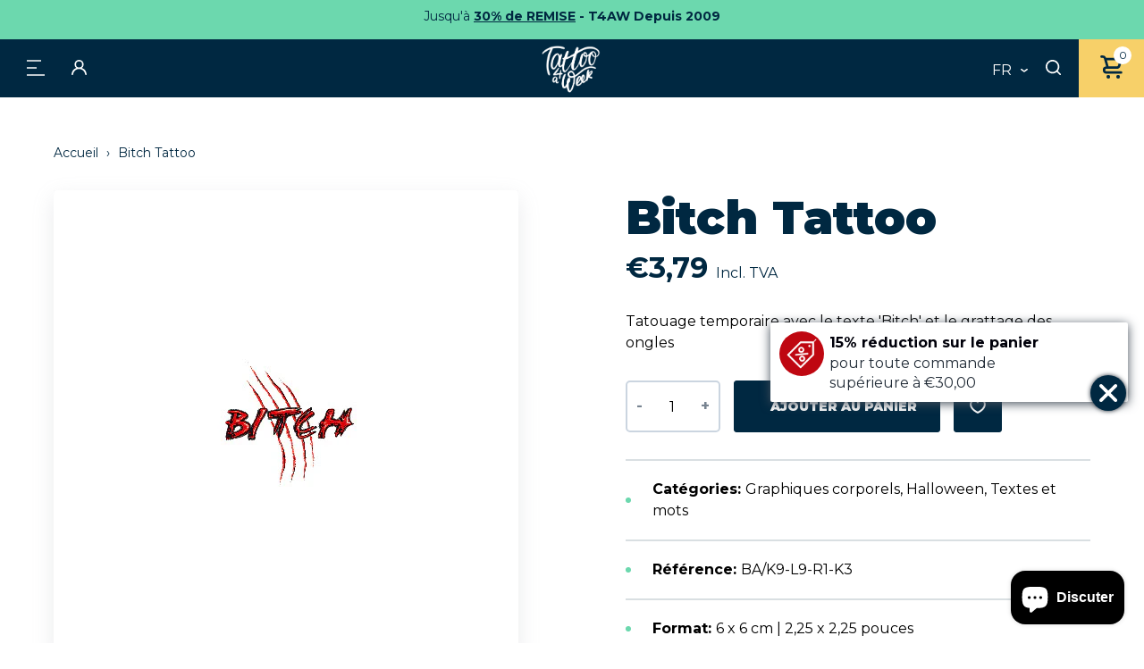

--- FILE ---
content_type: text/css
request_url: https://www.tattooforaweek.com/cdn/shop/t/2/assets/section-content-with-video.css?v=138785934957014576601745853378
body_size: -379
content:
.section-content-with-video{background-color:#6cd8ae;margin-block:50px}@media (max-width: 767px){.section-content-with-video .container{padding:0}}.section-content-with-video .section__inner{display:flex;align-items:center;justify-content:center;padding-block:20px;gap:20px}@media (max-width: 767px){.section-content-with-video .section__inner{flex-direction:column;padding-bottom:0}}.section-content-with-video .section__content{width:40%}@media (max-width: 767px){.section-content-with-video .section__content{width:100%;max-width:400px;margin:0 auto;padding-inline:30px}}.section-content-with-video .section__title{margin-bottom:60px}@media (max-width: 767px){.section-content-with-video .section__title{margin-bottom:20px}}.section-content-with-video .section__title *{font-size:40px;font-weight:900}@media (max-width: 1023px){.section-content-with-video .section__title *{font-size:46px}}@media (max-width: 767px){.section-content-with-video .section__title *{font-size:40px}}.section-content-with-video .section__entry{font-size:16px;font-weight:400}.section-content-with-video .section__content P+p{margin-top:25px}.section-content-with-video .section__video{flex:1;max-width:650px}@media (max-width: 767px){.section-content-with-video .section__video{width:100%;max-width:100%;margin:0 -30px}}.section-content-with-video .section__video video{aspect-ratio:1/1;display:block;width:100%;height:100%;object-fit:cover}
/*# sourceMappingURL=/cdn/shop/t/2/assets/section-content-with-video.css.map?v=138785934957014576601745853378 */


--- FILE ---
content_type: text/javascript; charset=utf-8
request_url: https://www.tattooforaweek.com/fr/products/bitch-tattoo.js
body_size: 255
content:
{"id":7265992802494,"title":"Bitch Tattoo","handle":"bitch-tattoo","description":"\u003cp\u003eTatouage temporaire avec le texte 'Bitch' et le grattage des ongles\u003c\/p\u003e","published_at":"2022-06-23T13:38:32+02:00","created_at":"2022-06-23T13:38:33+02:00","vendor":"Tattoo for a week","type":"Tatouages temporaires","tags":["Bodygraphics","Fantasy \u0026 Mythical","Halloween","Miscellaneous","Texts \u0026 Words","Wounds \u0026 Scars"],"price":379,"price_min":379,"price_max":379,"available":true,"price_varies":false,"compare_at_price":null,"compare_at_price_min":0,"compare_at_price_max":0,"compare_at_price_varies":false,"variants":[{"id":41570310521022,"title":"Default Title","option1":"Default Title","option2":null,"option3":null,"sku":"BA\/K9-L9-R1-K3","requires_shipping":true,"taxable":true,"featured_image":null,"available":true,"name":"Bitch Tattoo","public_title":null,"options":["Default Title"],"price":379,"weight":2,"compare_at_price":null,"inventory_management":"shopify","barcode":"A286","requires_selling_plan":false,"selling_plan_allocations":[]}],"images":["\/\/cdn.shopify.com\/s\/files\/1\/0618\/9642\/5662\/products\/bitch-fake-tattoo.jpg?v=1655984315"],"featured_image":"\/\/cdn.shopify.com\/s\/files\/1\/0618\/9642\/5662\/products\/bitch-fake-tattoo.jpg?v=1655984315","options":[{"name":"Titre","position":1,"values":["Default Title"]}],"url":"\/fr\/products\/bitch-tattoo","media":[{"alt":null,"id":23575770824894,"position":1,"preview_image":{"aspect_ratio":1.133,"height":143,"width":162,"src":"https:\/\/cdn.shopify.com\/s\/files\/1\/0618\/9642\/5662\/products\/bitch-fake-tattoo.jpg?v=1655984315"},"aspect_ratio":1.133,"height":143,"media_type":"image","src":"https:\/\/cdn.shopify.com\/s\/files\/1\/0618\/9642\/5662\/products\/bitch-fake-tattoo.jpg?v=1655984315","width":162}],"requires_selling_plan":false,"selling_plan_groups":[]}